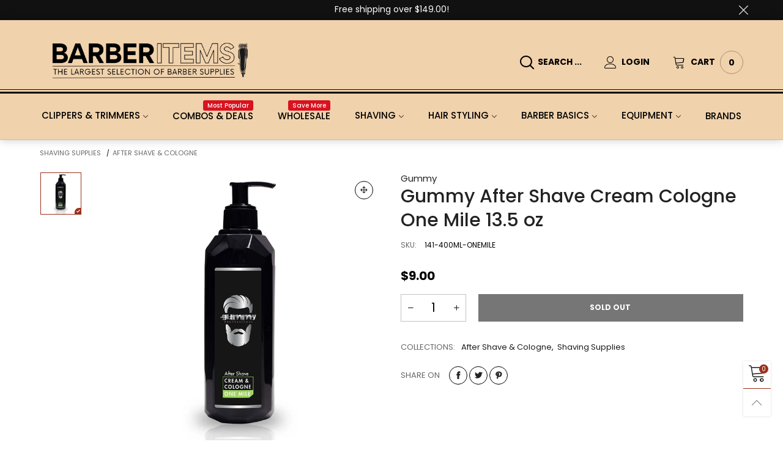

--- FILE ---
content_type: text/javascript
request_url: https://www.barberitems.com/cdn/shop/t/8/assets/bt-section-main-product-tabs.js?v=179944537322011973281646886236&_=1769365919555
body_size: -290
content:
$.extend(!0,BT,{initTabAccordion:function(){$(document).on("click",".tab-accordion__trigger",e=>{e.preventDefault();const btn=$(e.currentTarget);if(btn.hasClass("working"))return;btn.addClass("working");const newTabPane=$(btn.attr("href"));btn.toggleClass("open"),btn.hasClass("open")?newTabPane.slideDown(300,()=>{btn.removeClass("working")}):newTabPane.slideUp(300,()=>{btn.removeClass("working")})}),$(document).on("shown.bs.tab",'.tab-accordion-list a[data-toggle="tab"]',e=>{const href=$(e.currentTarget).attr("href"),tabPane=$(href);tabPane.addClass("open").show(),tabPane.siblings('.tab-accordion__trigger[href="'+href+'"]').addClass("open")}),$(document).on("hidden.bs.tab",'.tab-accordion-list a[data-toggle="tab"]',e=>{const href=$(e.currentTarget).attr("href"),tabPane=$(href);tabPane.removeClass("open").hide(),tabPane.siblings('.tab-accordion__trigger[href="'+href+'"]').removeClass("open")})}});class MainProductTabsSection extends BTSection{}BT.initTabAccordion(),theme.sections.constructors["main-product-tabs"]=MainProductTabsSection;
//# sourceMappingURL=/cdn/shop/t/8/assets/bt-section-main-product-tabs.js.map?_=1769365919555&v=179944537322011973281646886236
